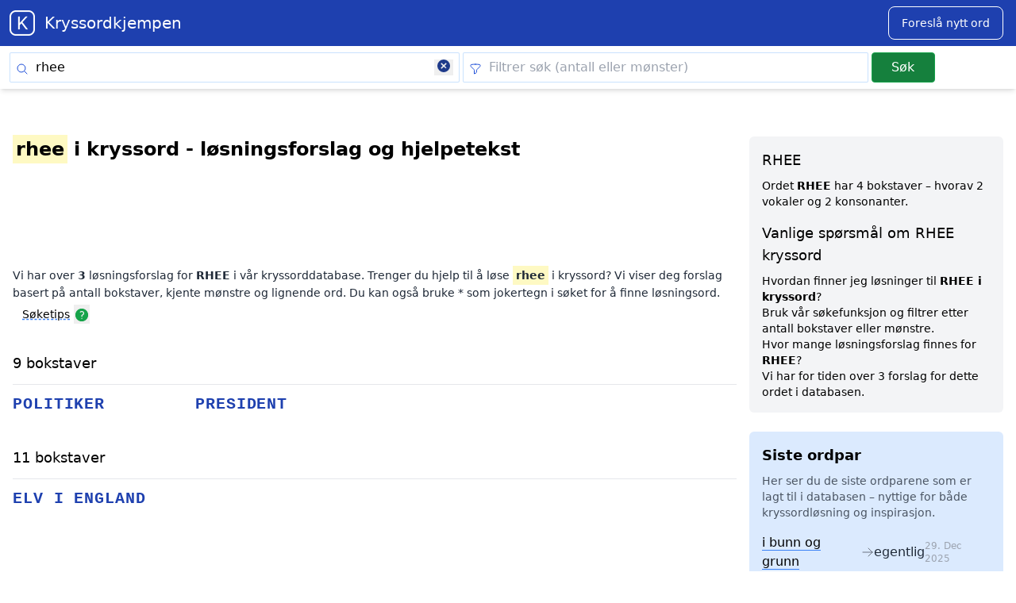

--- FILE ---
content_type: text/html; charset=utf-8
request_url: https://www.google.com/recaptcha/api2/aframe
body_size: 266
content:
<!DOCTYPE HTML><html><head><meta http-equiv="content-type" content="text/html; charset=UTF-8"></head><body><script nonce="vehGa63_GEZ51a7AfVgdYw">/** Anti-fraud and anti-abuse applications only. See google.com/recaptcha */ try{var clients={'sodar':'https://pagead2.googlesyndication.com/pagead/sodar?'};window.addEventListener("message",function(a){try{if(a.source===window.parent){var b=JSON.parse(a.data);var c=clients[b['id']];if(c){var d=document.createElement('img');d.src=c+b['params']+'&rc='+(localStorage.getItem("rc::a")?sessionStorage.getItem("rc::b"):"");window.document.body.appendChild(d);sessionStorage.setItem("rc::e",parseInt(sessionStorage.getItem("rc::e")||0)+1);localStorage.setItem("rc::h",'1767299527448');}}}catch(b){}});window.parent.postMessage("_grecaptcha_ready", "*");}catch(b){}</script></body></html>